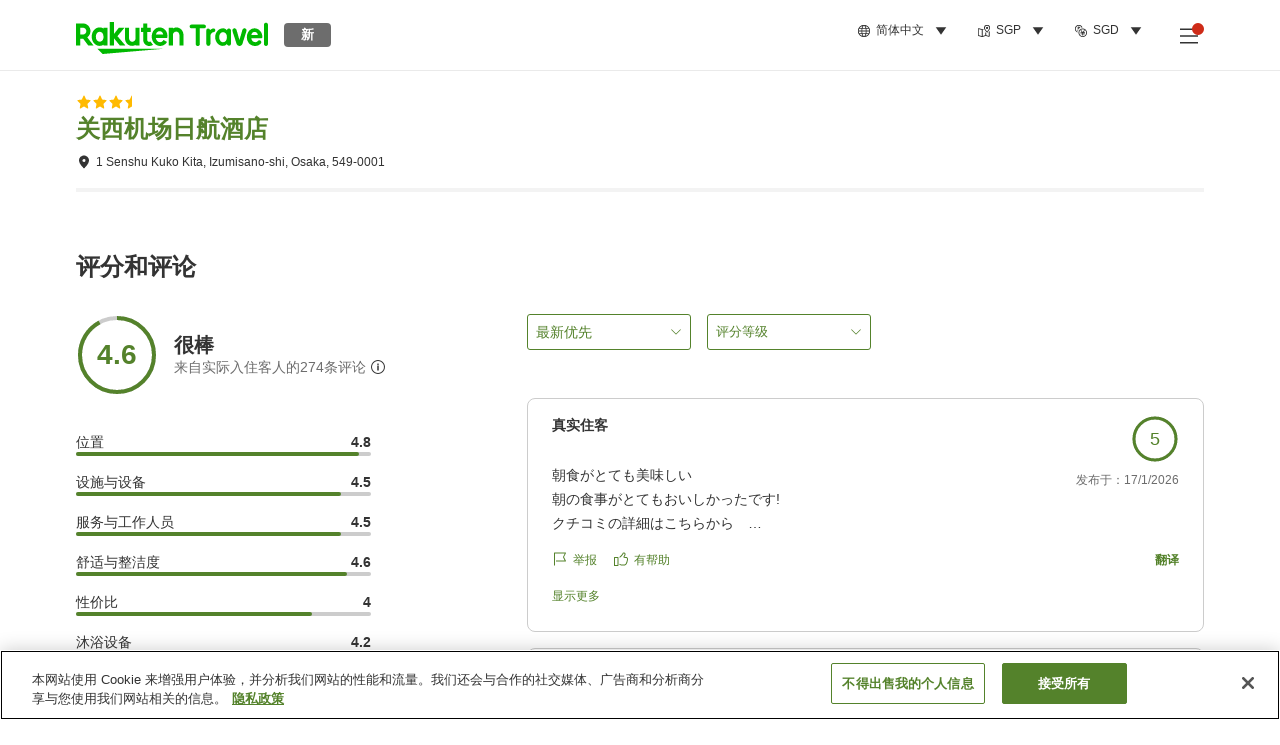

--- FILE ---
content_type: text/css
request_url: https://trv.r10s.com/eve/prod/traveler/static/5.8.0/css/component-Header.35d35df7.chunk.css
body_size: 3486
content:
.betaButton_betaWrapper__78\+PB{display:flex;flex:1 0;padding-left:16px;position:relative}@media(max-width:743px){.betaButton_betaWrapper__78\+PB{flex-direction:row-reverse;padding-left:0;padding-right:16px}}.betaButton_betaWrapper__78\+PB .betaButton_beta__LHuvD{-webkit-appearance:none;-moz-appearance:none;appearance:none;background-color:transparent;background-color:#6d6d6d;border:none;border-radius:4px;color:inherit;color:#fff;cursor:pointer;font-weight:700;margin:0;min-width:47px;padding:3px 8px;-webkit-user-select:none;-moz-user-select:none;user-select:none;z-index:999}.betaButton_betaWrapper__78\+PB .betaButton_popup__I6R05{background:#f3f3f3;border-radius:8px;box-shadow:0 3px 8px rgba(0,0,0,.15),0 1px 1px rgba(0,0,0,.16),0 3px 1px rgba(0,0,0,.1);font-size:12px;left:16px;line-height:1.2;opacity:.8;padding:12px 16px;top:120%;width:240px}.betaButton_betaWrapper__78\+PB .betaButton_popupDialogEnterActive__hRU\+y,.betaButton_betaWrapper__78\+PB .betaButton_popupDialogEnter__iavuO{opacity:.8;transition:opacity .3s cubic-bezier(.75,0,.6,1)}.betaButton_betaWrapper__78\+PB .betaButton_popupDialogExitActive__Dc2jd,.betaButton_betaWrapper__78\+PB .betaButton_popupDialogExit__66MeM{opacity:0;transition:opacity .3s cubic-bezier(.75,0,.6,1)}.betaButton_betaWrapper__78\+PB .betaButton_popupText__Gnb25{color:#333;line-height:1.2;-webkit-user-select:none;-moz-user-select:none;user-select:none}.betaButton_betaWrapper__78\+PB .betaButton_popupText__Gnb25 a{color:#54822b;cursor:pointer}.betaButton_betaWrapper__78\+PB .betaButton_popupText__Gnb25 a:hover{color:#255500}.selectPopup_selectPopup__RKqXy{position:relative}.selectPopup_selectPopup__RKqXy .selectPopup_label__ZIRrF{cursor:pointer}.selectPopup_selectPopup__RKqXy .selectPopup_popup__nAblF{color:#333;max-width:500px;transform:translateX(-70%);width:50vw}.selectPopup_selectPopup__RKqXy .selectPopup_popup__nAblF:after{border:7.5px solid transparent;border-bottom-color:#fff;content:" ";display:block;height:15px;left:75%;position:absolute;top:-15px;width:15px}.selectPopup_selectPopup__RKqXy .selectPopup_popup__nAblF.selectPopup_middle__u4lS2{transform:translateX(-50%)}.selectPopup_selectPopup__RKqXy .selectPopup_popup__nAblF.selectPopup_middle__u4lS2:after{left:50%}.selectPopup_selectPopup__RKqXy .selectPopup_popup__nAblF .selectPopup_optionList__hyZmb{display:flex;flex-wrap:wrap}.selectPopup_selectPopup__RKqXy .selectPopup_popup__nAblF .selectPopup_optionItem__tMDI0{align-items:center;cursor:pointer;display:flex;flex-shrink:0;font-size:11px;padding:8px;width:33.3333333333%}.selectPopup_selectPopup__RKqXy .selectPopup_popup__nAblF .selectPopup_optionItem__tMDI0 .selectPopup_optionTitle__AhJ-T{font-weight:700;margin-right:4px;text-transform:uppercase}.selectPopup_selectPopup__RKqXy .selectPopup_popup__nAblF .selectPopup_optionItem__tMDI0:hover{background:#f3f3f3}.selectPopup_selectPopup__RKqXy .selectPopup_popup__nAblF .selectPopup_optionItem__tMDI0.selectPopup_active__9qI7u{background:#54822b;color:#fff}.selectPopup_dropDownOpen__nhjfk{transform:rotateX(180deg);transition:transform .2s linear}.selectPopup_dropDownClose__aBmnP{transform:rotateX(0deg);transition:transform .2s linear}.smartBanner_smartBanner__sR9Ms{align-items:center;animation:smartBanner_jump__mLjGE 1s;background:#fff;display:inline-flex;height:60px;padding:0 8px;position:relative;width:100%}@keyframes smartBanner_jump__mLjGE{0%{transform:translateY(-100px)}to{transform:translateY(0)}}.smartBanner_contentContainer__LLD2V{align-items:center;display:flex;flex:1 1;justify-content:space-between}.smartBanner_removed__6sTvO{display:none}.smartBanner_meta__CIIT0{margin:0 8px}.smartBanner_title__7DBmr{color:#000;font-size:14px;line-height:20px}.smartBanner_storeName__gmtuu{color:#6d6d6d;font-size:12px;line-height:16px}.smartBanner_icon__v778C{margin:0 12px;vertical-align:top;width:48px}.smartBanner_close__dDMUd{margin-right:8px;width:16px}.smartBanner_viewLink__Q7Tot{color:#007cb5;font-size:14px;line-height:20px;text-align:end;text-decoration:none}.link_link__nX9Fv{color:#1d54a7;text-decoration:none}.link_link__nX9Fv:hover{color:#13366a}.link_link__nX9Fv.link_underline__Ks7rz{text-decoration:underline}.wideBanner_banner__KYF9A{display:block;line-height:0;width:100%}.wideBanner_banner__KYF9A .wideBanner_media__C5HqJ{width:100%}.heroImageSlider_errorPageSubText__51o4q p:not(:last-child){margin-bottom:16px}.heroImageSlider_appNavigationButton__GkqkP{-webkit-appearance:none;appearance:none;background-color:transparent;border:none;color:inherit;color:#54822b;cursor:pointer;margin:0;padding:0}.heroImageSlider_container__nz-ue{align-items:flex-end;background-position:50%;background-size:cover;display:flex;width:100%}@media(min-width:744px)and (max-width:1024px){.heroImageSlider_container__nz-ue{height:30vh;position:relative}}@media(max-width:743px){.heroImageSlider_container__nz-ue{height:30vh;position:relative}}@media(min-width:1025px){.heroImageSlider_container__nz-ue{height:50vh}}@media(min-width:1921px){.heroImageSlider_container__nz-ue{height:550px}}.heroImageSlider_mediaWrapper__ST15L{position:relative;width:100%}.heroImageSlider_media__5uHLl.heroImageSlider_media__5uHLl{object-position:center 60%}.heroImageSlider_withSmartBanner__w3XTh{margin-top:60px}.heroImageSlider_gradient__kV18j{height:100%;left:0;position:absolute;top:0;width:100%;z-index:-1}@media(max-width:743px){.heroImageSlider_gradient__kV18j{background:rgba(51,51,51,.25)}}@media(min-width:744px)and (max-width:1024px){.heroImageSlider_gradient__kV18j{background:linear-gradient(0deg,rgba(51,51,51,.4),rgba(51,51,51,0) 50%)}}@media(min-width:1025px){.heroImageSlider_gradient__kV18j{background:linear-gradient(0deg,rgba(51,51,51,.4),rgba(51,51,51,0) 50%)}}.heroImageSlider_imageSlider__jw3VL{height:100%;left:0;position:absolute;top:0;width:100%}@media(min-width:1025px){.heroImageSlider_imageSlider__jw3VL{height:478px}}.heroImageSlider_mediaWrapper__ST15L{height:100%}a,abbr,acronym,address,applet,article,aside,audio,b,big,blockquote,body,canvas,caption,center,cite,code,dd,del,details,dfn,div,dl,dt,em,embed,fieldset,figcaption,figure,footer,form,h1,h2,h3,h4,h5,h6,header,hgroup,html,i,iframe,img,ins,kbd,label,legend,li,mark,menu,nav,object,ol,output,p,pre,q,ruby,s,samp,section,small,span,strike,strong,sub,summary,sup,table,tbody,td,tfoot,th,thead,time,tr,tt,u,ul,var,video{border:0;font-size:100%;font:inherit;margin:0;padding:0;vertical-align:baseline}article,aside,details,figcaption,figure,footer,header,hgroup,menu,nav,section{display:block}body{line-height:1}ol,ul{list-style:none}blockquote,q{quotes:none}blockquote:after,blockquote:before,q:after,q:before{content:"";content:none}table{border-collapse:collapse;border-spacing:0}html{box-sizing:border-box}html:has(dialog[open][modal-mode=fullScreen]){height:100vh;isolation:isolate;overflow:hidden;position:fixed;touch-action:none;-ms-touch-action:none}*,:after,:before{box-sizing:inherit}body{color:#333;font-family:arial,sans-serif;font-size:14px;line-height:1.43}h1{font-size:24px;font-weight:700;line-height:1.25}@media(max-width:743px){h1{font-size:22px;line-height:1.27}}h2{font-size:20px;font-weight:700;line-height:1.2}@media(max-width:743px){h2{font-size:18px;line-height:1.2}}h3{font-size:16px;line-height:1.5}h3,h4{font-weight:700}h4{font-size:14px;line-height:1.43}h5{font-size:12px;font-weight:700;line-height:1.2}body{-webkit-text-size-adjust:100%;margin:0;padding:0}@media(min-width:1025px){header{height:70px}}@media(min-width:744px)and (max-width:1024px){header{height:70px}}.header_errorPageSubText__zV0qE p:not(:last-child){margin-bottom:16px}.header_appNavigationButton__AGAL5{-webkit-appearance:none;appearance:none;background-color:transparent;border:none;color:inherit;color:#54822b;cursor:pointer;margin:0;padding:0}.header_notFixedPc__vNQah,.header_wrapper__didg0{flex-shrink:0;width:100%;z-index:999}@media(max-width:743px){.header_notFixedPc__vNQah.header_absolute__TRZwb,.header_wrapper__didg0.header_absolute__TRZwb{position:absolute}.header_notFixedPc__vNQah.header_fixed__OM0EE,.header_wrapper__didg0.header_fixed__OM0EE{left:0;position:fixed;top:0;transform:translateY(0);transition:.2s;width:100%;will-change:transform}.header_notFixedPc__vNQah.header_fixed__OM0EE.header_fixedHidden__twPgR,.header_wrapper__didg0.header_fixed__OM0EE.header_fixedHidden__twPgR{transform:translateY(-59px)}}@media(min-width:744px)and (max-width:1024px){.header_wrapper__didg0{left:0;position:fixed;top:0;width:100%}}@media(min-width:1025px){.header_wrapper__didg0{left:0;position:fixed;top:0;width:100%}}.header_container__4bk0p{background:#fff;border-bottom:1px solid #eaeaea;display:block}@media(max-width:743px){.header_container__4bk0p{height:60px}}.header_container__4bk0p.header_transparent__QbSuc{background:rgba(0,0,0,.3);border-bottom:none;color:#fff}.header_container__4bk0p .header_menuBar__CYjlm{align-items:center;display:flex;justify-content:space-between;padding:8px}@media(min-width:744px)and (max-width:1024px){.header_container__4bk0p .header_menuBar__CYjlm{padding:16px}}@media(min-width:1025px){.header_container__4bk0p .header_menuBar__CYjlm{margin-left:auto;margin-right:auto;max-width:1160px;padding:16px;width:100%}}.header_container__4bk0p .header_menuBar__CYjlm .header_actionWrapper__sXIO6{align-items:center;display:flex}.header_disable__FrDkB{cursor:none;pointer-events:none}.header_menuButton__K\+603{align-self:center;-webkit-appearance:none;appearance:none;background-color:transparent;border:none;color:inherit;cursor:pointer;height:32px;margin:0;padding:5px;width:32px}.header_menuButton__K\+603.header_active__r-ZIM{position:relative}.header_menuButton__K\+603.header_active__r-ZIM:after{background:#ce2b18;border-radius:50%;content:" ";display:block;height:12px;position:absolute;right:0;top:4px;width:12px}.header_menuDialog__DZU2v{background:#fff;height:100%;overflow:auto;position:fixed;right:0;top:0;width:30%;z-index:998}@media(max-width:743px){.header_menuDialog__DZU2v{width:100%}}@media(min-width:744px)and (max-width:1024px){.header_menuDialog__DZU2v{z-index:1000}}@media(min-width:1025px){.header_menuDialog__DZU2v{z-index:1000}}.header_menuDialog__DZU2v .header_closeButton__dn49R{left:8px;position:absolute;top:16px}.header_menuBar__CYjlm .header_accessible__0-kct{height:1px;overflow:hidden;position:absolute;top:-10px;width:1px}.header_notificationIcon__9alBK.header_transparent__QbSuc path:last-child{fill:#fff}.header_headerAnimateEnter__hidFO{transform:translateY(-100%);transition:transform .7s}.header_headerAnimateEnterActive__Ug\+YJ,.header_headerAnimateExit__Q7Exh{transform:translateY(0);transition:transform .7s}.header_headerAnimateExitActive__tZoqj{transform:translateY(-100%);transition:transform .7s}.header_menuOverlay__qCZPi{-webkit-appearance:none;appearance:none;background-color:transparent;background:#000;border:none;color:inherit;cursor:pointer;height:100vh;left:0;margin:0;opacity:.8;padding:0;position:fixed;top:0;width:100vw;z-index:997}@media(min-width:744px)and (max-width:1024px){.header_menuOverlay__qCZPi{z-index:999}}@media(min-width:1025px){.header_menuOverlay__qCZPi{z-index:999}}.header_menuOverlay__qCZPi.header_dialogOverlay__rWOeH{background:#000;opacity:0;transition:opacity 1s}.header_menuDialogAnimateEnter__-bbZS{opacity:0;transform:translateX(100%);transition:all .3s cubic-bezier(.19,1,.22,1);transition:none}.header_menuDialogAnimateEnterActive__cmqG2,.header_menuDialogAnimateExit__MFEG1{opacity:1;transform:translateX(0);transition:all .3s cubic-bezier(.19,1,.22,1)}.header_menuDialogAnimateExitActive__l9ZR-{opacity:0;transform:translateX(100%);transition:all .3s cubic-bezier(.19,1,.22,1)}.header_contentWrapper__iSPEI{color:#333;padding-top:60px}.header_contentWrapper__iSPEI .header_linkWrapper__tJmIE{padding-bottom:16px;padding-top:16px}.header_contentWrapper__iSPEI .header_linkRow__WOv4t{align-items:center;-webkit-appearance:none;appearance:none;background-color:transparent;border:none;color:inherit;color:#333;cursor:pointer;display:flex;margin:0;padding:12px 16px;text-decoration:none;width:100%}.header_contentWrapper__iSPEI .header_linkRow__WOv4t .header_iconText__OH79k span:first-child>:first-child{color:#333}.header_contentWrapper__iSPEI .header_linkRow__WOv4t:last-child{border-top:1px solid #eaeaea;padding:24px 16px}.header_contentWrapper__iSPEI .header_linkRow__WOv4t:hover{background:#f3f3f3}.header_contentWrapper__iSPEI .header_linkRow__WOv4t .header_userPreference__901jf{margin-left:auto}.header_contentWrapper__iSPEI .header_menuLoginInfo__LgEWw{align-items:flex-start;background:#f3f3f3;padding:16px}.header_contentWrapper__iSPEI .header_menuLoginInfo__LgEWw .header_name__qZlY0{font-size:18px;font-weight:700;line-height:1.25;overflow:hidden;text-overflow:ellipsis;white-space:nowrap}.header_contentWrapper__iSPEI .header_menuLoginInfo__LgEWw .header_point__AiCMz{font-size:14px;line-height:1.43}.header_contentWrapper__iSPEI .header_menuLoginInfo__LgEWw .header_point__AiCMz:not(:first-child){margin-top:8px}@media(max-width:743px){.header_contentWrapper__iSPEI .header_menuLoginInfo__LgEWw .header_point__AiCMz:not(:first-child){margin-top:4px}}.header_contentWithBanner__mSgXr{padding-top:120px}.header_optionsBox__NhDO2{align-self:flex-start;margin:0 24px 0 auto}@media(min-width:744px)and (max-width:1024px){.header_optionsBox__NhDO2{margin:0 0 0 auto}}.header_selectIconTxt__qGW9Q{font-size:12px;font-weight:400;line-height:1.66}.header_selectIconTxt__qGW9Q>span{margin-right:5px}.header_logo__TmkQW{line-height:0;padding-top:6px}@media(max-width:743px){.header_logo__TmkQW{line-height:normal;outline:none;padding-top:0}}.header_loginInfo__l\+MqW{align-items:flex-end;display:flex;flex-direction:column;font-size:12px;padding-right:8px}.header_loginInfo__l\+MqW.header_invisible__eKGVq{opacity:0}.header_loginInfo__l\+MqW .header_text__dRTzj{display:block;font-weight:700;max-width:270px;overflow:hidden;text-align:right;text-overflow:ellipsis;white-space:nowrap}.header_loginInfo__l\+MqW .header_icon__e\+8Qz svg{min-height:0}.header_loginInfo__l\+MqW .header_icon__e\+8Qz svg g>g{fill:#d7402e}.header_wideBanner__ONTfF{position:relative;z-index:1}.travelLogo_white__2kZBv g,.travelLogo_white__2kZBv path{fill:#fff}
/*# sourceMappingURL=component-Header.35d35df7.chunk.css.map*/